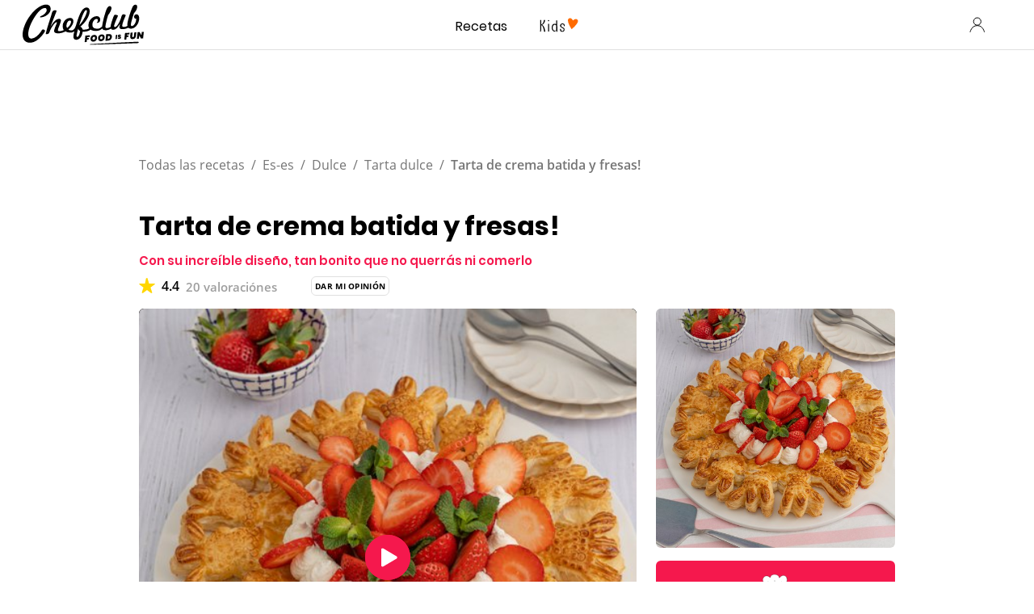

--- FILE ---
content_type: text/html; charset=utf-8
request_url: https://www.google.com/recaptcha/api2/aframe
body_size: 182
content:
<!DOCTYPE HTML><html><head><meta http-equiv="content-type" content="text/html; charset=UTF-8"></head><body><script nonce="9qrKQFd-4pc9CDeGhtQ7uw">/** Anti-fraud and anti-abuse applications only. See google.com/recaptcha */ try{var clients={'sodar':'https://pagead2.googlesyndication.com/pagead/sodar?'};window.addEventListener("message",function(a){try{if(a.source===window.parent){var b=JSON.parse(a.data);var c=clients[b['id']];if(c){var d=document.createElement('img');d.src=c+b['params']+'&rc='+(localStorage.getItem("rc::a")?sessionStorage.getItem("rc::b"):"");window.document.body.appendChild(d);sessionStorage.setItem("rc::e",parseInt(sessionStorage.getItem("rc::e")||0)+1);localStorage.setItem("rc::h",'1769158778841');}}}catch(b){}});window.parent.postMessage("_grecaptcha_ready", "*");}catch(b){}</script></body></html>